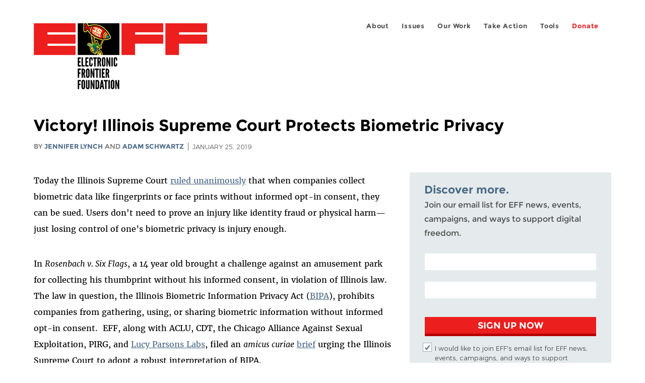

--- FILE ---
content_type: text/html; charset=utf-8
request_url: https://www.eff.org/fa/deeplinks/2019/01/victory-illinois-supreme-court-protects-biometric-privacy
body_size: 13449
content:
<!DOCTYPE html>
  <!--[if IEMobile 7]><html class="no-js ie iem7" lang="en" dir="ltr"><![endif]-->
  <!--[if lte IE 6]><html class="no-js ie lt-ie9 lt-ie8 lt-ie7" lang="en" dir="ltr"><![endif]-->
  <!--[if (IE 7)&(!IEMobile)]><html class="no-js ie lt-ie9 lt-ie8" lang="en" dir="ltr"><![endif]-->
  <!--[if IE 8]><html class="no-js ie lt-ie9" lang="en" dir="ltr"><![endif]-->
  <!--[if (gte IE 9)|(gt IEMobile 7)]><html class="no-js ie" lang="en" dir="ltr" prefix="fb: http://ogp.me/ns/fb# og: http://ogp.me/ns#"><![endif]-->
  <!--[if !IE]><!--><html class="no-js" lang="en" dir="ltr" prefix="fb: http://ogp.me/ns/fb# og: http://ogp.me/ns#"><!--<![endif]-->
<head>
  <meta charset="utf-8" />
<meta name="author" content="Jennifer Lynch and Adam Schwartz" />
<link href="https://www.eff.org/deeplinks/2019/01/victory-illinois-supreme-court-protects-biometric-privacy" rel="alternate" hreflang="en" />
<link rel="shortcut icon" href="https://www.eff.org/sites/all/themes/frontier/favicon.ico" type="image/vnd.microsoft.icon" />
<link rel="profile" href="http://www.w3.org/1999/xhtml/vocab" />
<meta name="HandheldFriendly" content="true" />
<meta name="MobileOptimized" content="width" />
<meta http-equiv="cleartype" content="on" />
<link rel="apple-touch-icon-precomposed" href="https://www.eff.org/sites/all/themes/phoenix/apple-touch-icon-precomposed-114x114.png" sizes="114x114" />
<link rel="apple-touch-icon" href="https://www.eff.org/sites/all/themes/phoenix/apple-touch-icon.png" />
<link rel="apple-touch-icon-precomposed" href="https://www.eff.org/sites/all/themes/phoenix/apple-touch-icon-precomposed.png" />
<meta name="description" content="Today the Illinois Supreme Court ruled unanimously that when companies collect biometric data like fingerprints or face prints without informed opt-in consent, they can be sued. Users don&#039;t need to prove an injury like identity fraud or physical harm—just losing control of one’s biometric privacy..." />
<meta name="viewport" content="width=device-width" />
<link rel="canonical" href="https://www.eff.org/deeplinks/2019/01/victory-illinois-supreme-court-protects-biometric-privacy" />
<meta name="generator" content="Drupal 7 (http://drupal.org)" />
<link rel="shortlink" href="https://www.eff.org/node/100157" />
<meta property="og:site_name" content="Electronic Frontier Foundation" />
<meta property="og:type" content="article" />
<meta property="og:title" content="Victory! Illinois Supreme Court Protects Biometric Privacy" />
<meta property="og:url" content="https://www.eff.org/deeplinks/2019/01/victory-illinois-supreme-court-protects-biometric-privacy" />
<meta property="og:description" content="Today the Illinois Supreme Court ruled unanimously that when companies collect biometric data like fingerprints or face prints without informed opt-in consent, they can be sued. Users don&#039;t need to prove an injury like identity fraud or physical harm—just losing control of one’s biometric privacy..." />
<meta property="og:updated_time" content="2019-01-25T16:54:33-08:00" />
<meta property="og:image" content="https://www.eff.org/files/banner_library/biometrics_0.png" />
<meta property="og:image:url" content="https://www.eff.org/files/banner_library/biometrics_0.png" />
<meta property="og:image:secure_url" content="https://www.eff.org/files/banner_library/biometrics_0.png" />
<meta property="og:image:type" content="image/png" />
<meta property="og:image:width" content="1200" />
<meta name="twitter:card" content="summary_large_image" />
<meta property="og:image:height" content="600" />
<meta name="twitter:site" content="@eff" />
<meta name="twitter:title" content="Victory! Illinois Supreme Court Protects Biometric Privacy" />
<meta name="twitter:description" content="Today the Illinois Supreme Court ruled unanimously that when companies collect biometric data like fingerprints or face prints without informed opt-in consent, they can be sued. Users don&#039;t need to" />
<meta name="twitter:image" content="https://www.eff.org/files/banner_library/biometrics_0.png" />
<meta name="twitter:image:width" content="1200" />
<meta name="twitter:image:height" content="600" />
<meta property="article:publisher" content="https://www.facebook.com/eff" />
<meta property="article:published_time" content="2019-01-25T16:54:33-08:00" />
<meta property="article:modified_time" content="2019-01-25T16:54:33-08:00" />
<meta itemprop="name" content="Victory! Illinois Supreme Court Protects Biometric Privacy" />
<link rel="publisher" href="https://www.eff.org/" />
<meta itemprop="description" content="Today the Illinois Supreme Court ruled unanimously that when companies collect biometric data like fingerprints or face prints without informed opt-in consent, they can be sued. Users don&#039;t need to prove an injury like identity fraud or physical harm—just losing control of one’s biometric privacy..." />
<meta itemprop="image" content="https://www.eff.org/files/banner_library/biometrics_0.png" />
  <title>Victory! Illinois Supreme Court Protects Biometric Privacy | Electronic Frontier Foundation</title>
  <link type="text/css" rel="stylesheet" href="https://www.eff.org/files/css/css_ys5BgHL2TNyP6_lBf6AQ-QeeC9qTVIuIwGCz7AJJrJA.css" media="all" />
<link type="text/css" rel="stylesheet" href="https://www.eff.org/files/css/css_V3McJKq84FPXUFuViKaKZOcc8gTSkV2_ZXfIfELkuN4.css" media="all" />
<link type="text/css" rel="stylesheet" href="https://www.eff.org/files/css/css_kfXT8fL-c5E_QEO-LhU1d_l-l9go4nrJP9_oScaLr1Y.css" media="all" />
  <script>/**
 * @licstart The following is the entire license notice for the JavaScript
 * code in this page.
 *
 * Copyright (C) 2026  Electronic Frontier Foundation.
 *
 * The JavaScript code in this page is free software: you can redistribute
 * it and/or modify it under the terms of the GNU General Public License
 * (GNU GPL) as published by the Free Software Foundation, either version 3
 * of the License, or (at your option) any later version.  The code is
 * distributed WITHOUT ANY WARRANTY; without even the implied warranty of
 * MERCHANTABILITY or FITNESS FOR A PARTICULAR PURPOSE.  See the GNU GPL
 * for more details.
 *
 * As additional permission under GNU GPL version 3 section 7, you may
 * distribute non-source (e.g., minimized or compacted) forms of that code
 * without the copy of the GNU GPL normally required by section 4, provided
 * you include this license notice and a URL through which recipients can
 * access the Corresponding Source.
 *
 * @licend The above is the entire license notice for the JavaScript code
 * in this page.
 */
</script>
<script src="https://www.eff.org/files/js/js_qd8BaywA4mj4edyGLb52Px4-BwFqScI7dgPymNmaueA.js"></script>
<script src="https://www.eff.org/files/js/js_x2A4oj9_rCj5CWR_dGMHrobZW14ZVI9ruZKCDG7yyfM.js"></script>
<script src="https://www.eff.org/files/js/js_JnnBhcU_450W0hhr3R7PfHUC5xfoYmomQmnxDctMkS0.js"></script>
<script src="https://www.eff.org/files/js/js_g7t6BFiX3T9qjjMlQee69jfHL0muKHZPePq_j6OMDUA.js"></script>
<script src="https://www.eff.org/files/js/js_md9Q2Jg7iRdKo7Pq1Q7w1ueSSXHtr0mwNXdcBC7uaHU.js"></script>
<script>jQuery.extend(Drupal.settings, {"basePath":"\/","pathPrefix":"","setHasJsCookie":0,"lightbox2":{"rtl":"0","file_path":"\/(\\w\\w\/)public:\/","default_image":"\/sites\/all\/modules\/contrib\/lightbox2\/images\/brokenimage.jpg","border_size":10,"font_color":"000","box_color":"fff","top_position":"","overlay_opacity":"0.8","overlay_color":"000","disable_close_click":1,"resize_sequence":0,"resize_speed":10,"fade_in_speed":300,"slide_down_speed":10,"use_alt_layout":1,"disable_resize":0,"disable_zoom":1,"force_show_nav":0,"show_caption":1,"loop_items":1,"node_link_text":"","node_link_target":0,"image_count":"","video_count":"","page_count":"","lite_press_x_close":"press \u003Ca href=\u0022#\u0022 onclick=\u0022hideLightbox(); return FALSE;\u0022\u003E\u003Ckbd\u003Ex\u003C\/kbd\u003E\u003C\/a\u003E to close","download_link_text":"","enable_login":false,"enable_contact":false,"keys_close":"c x 27","keys_previous":"p 37","keys_next":"n 39","keys_zoom":"z","keys_play_pause":"32","display_image_size":"original","image_node_sizes":"()","trigger_lightbox_classes":"","trigger_lightbox_group_classes":"","trigger_slideshow_classes":"","trigger_lightframe_classes":"","trigger_lightframe_group_classes":"","custom_class_handler":0,"custom_trigger_classes":"","disable_for_gallery_lists":true,"disable_for_acidfree_gallery_lists":true,"enable_acidfree_videos":true,"slideshow_interval":5000,"slideshow_automatic_start":true,"slideshow_automatic_exit":true,"show_play_pause":true,"pause_on_next_click":false,"pause_on_previous_click":true,"loop_slides":false,"iframe_width":600,"iframe_height":400,"iframe_border":1,"enable_video":0,"useragent":"Mozilla\/5.0 (Macintosh; Intel Mac OS X 10_15_7) AppleWebKit\/537.36 (KHTML, like Gecko) Chrome\/131.0.0.0 Safari\/537.36; ClaudeBot\/1.0; +claudebot@anthropic.com)"},"responsive_menus":[{"selectors":"#header-sls-menu","container":"body","trigger_txt":"\u003Cspan class=\u0022mean-burger\u0022 \/\u003E\u003Cspan class=\u0022mean-burger\u0022 \/\u003E\u003Cspan class=\u0022mean-burger\u0022 \/\u003E","close_txt":"X","close_size":"18px","position":"right","media_size":"480","show_children":"1","expand_children":"0","expand_txt":"+","contract_txt":"-","remove_attrs":"1","responsive_menus_style":"mean_menu"}],"urlIsAjaxTrusted":{"\/search\/site":true},"piwikNoscript":{"image":"\u003Cimg style=\u0022position: absolute\u0022 src=\u0022https:\/\/anon-stats.eff.org\/js\/?idsite=1\u0026amp;rec=1\u0026amp;url=https%3A\/\/www.eff.org\/deeplinks\/2019\/01\/victory-illinois-supreme-court-protects-biometric-privacy\u0026amp;action_name=\u0026amp;urlref=\u0026amp;dimension2=blog\u0026amp;dimension3=100157\u0026amp;cvar=%7B%221%22%3A%5B%22author%22%2C%22134%22%5D%2C%222%22%3A%5B%22author%22%2C%22684%22%5D%7D\u0022 width=\u00220\u0022 height=\u00220\u0022 alt=\u0022\u0022 \/\u003E"}});</script>
</head>
<body class="html not-front not-logged-in page-node page-node- page-node-100157 node-type-blog long-read-share-links  i18n-en section-deeplinks no-secondary-nav right-sidebar">
  <a href="#main-content" class="element-invisible element-focusable">Skip to main content</a>
    
<div id="mobile-nav" class="navigation">
  <div>
    <div class="panel-pane pane-main-nav-menu">
            <ul class="menu"><li class=""><a href="/about">About</a><ul class="menu"><li class="first leaf"><a href="/about/contact">Contact</a></li>
<li class="leaf"><a href="/press/contact">Press</a></li>
<li class="leaf"><a href="/about/staff" title="Details and contact information for the EFF&#039;s staff">People</a></li>
<li class="leaf"><a href="/about/opportunities">Opportunities</a></li>
<li class="last leaf"><a href="/35" title="">EFF&#039;s 35th Anniversary</a></li>
</ul></li>
<li class=""><a href="/work">Issues</a><ul class="menu"><li class="first leaf"><a href="/issues/free-speech">Free Speech</a></li>
<li class="leaf"><a href="/issues/privacy">Privacy</a></li>
<li class="leaf"><a href="/issues/innovation">Creativity and Innovation</a></li>
<li class="leaf"><a href="/issues/transparency">Transparency</a></li>
<li class="leaf"><a href="/issues/international">International</a></li>
<li class="last leaf"><a href="/issues/security">Security</a></li>
</ul></li>
<li class=""><a href="/updates">Our Work</a><ul class="menu"><li class="first leaf"><a href="/deeplinks">Deeplinks Blog</a></li>
<li class="leaf"><a href="/updates?type=press_release">Press Releases</a></li>
<li class="leaf"><a href="https://www.eff.org/events/list?type=event&amp;type=event" title="">Events</a></li>
<li class="leaf"><a href="/pages/legal-cases" title="">Legal Cases</a></li>
<li class="leaf"><a href="/updates?type=whitepaper">Whitepapers</a></li>
<li class="leaf"><a href="https://www.eff.org/how-to-fix-the-internet-podcast" title="">Podcast</a></li>
<li class="last leaf"><a href="https://www.eff.org/about/annual-reports-and-financials" title="">Annual Reports</a></li>
</ul></li>
<li class=""><a href="https://act.eff.org/">Take Action</a><ul class="menu"><li class="first leaf"><a href="https://act.eff.org/">Action Center</a></li>
<li class="leaf"><a href="https://efa.eff.org" title="">Electronic Frontier Alliance</a></li>
<li class="last leaf"><a href="/about/opportunities/volunteer">Volunteer</a></li>
</ul></li>
<li class=""><a href="/pages/tools">Tools</a><ul class="menu"><li class="first leaf"><a href="https://www.eff.org/pages/privacy-badger" title="">Privacy Badger</a></li>
<li class="leaf"><a href="https://www.eff.org/pages/surveillance-self-defense" title="">Surveillance Self-Defense</a></li>
<li class="leaf"><a href="https://www.eff.org/pages/certbot" title="">Certbot</a></li>
<li class="leaf"><a href="https://www.eff.org/pages/atlas-surveillance" title="">Atlas of Surveillance</a></li>
<li class="leaf"><a href="https://www.eff.org/pages/cover-your-tracks" title="">Cover Your Tracks</a></li>
<li class="leaf"><a href="https://sls.eff.org/" title="">Street Level Surveillance</a></li>
<li class="last leaf"><a href="/pages/apkeep" title="">apkeep</a></li>
</ul></li>
<li class=""><a href="https://supporters.eff.org/donate/join-eff-today" title="Donate to EFF">Donate</a><ul class="menu"><li class="first leaf"><a href="https://supporters.eff.org/donate/join-eff-today">Donate to EFF</a></li>
<li class="leaf"><a href="/givingsociety" title="">Giving Societies</a></li>
<li class="leaf"><a href="https://shop.eff.org">Shop</a></li>
<li class="leaf"><a href="https://www.eff.org/thanks#organizational_members" title="">Sponsorships</a></li>
<li class="leaf"><a href="https://www.eff.org/pages/other-ways-give-and-donor-support" title="">Other Ways to Give</a></li>
<li class="last leaf"><a href="/pages/membership-faq" title="Frequently Asked Questions and other information about EFF Memberships.">Membership FAQ</a></li>
</ul></li>
<li class=""><a href="https://supporters.eff.org/donate/site-m--h" title="Donate to EFF">Donate</a><ul class="menu"><li class="first leaf"><a href="https://supporters.eff.org/donate/site-m--h">Donate to EFF</a></li>
<li class="leaf"><a href="https://shop.eff.org" title="">Shop</a></li>
<li class="last leaf"><a href="https://www.eff.org/pages/other-ways-give-and-donor-support" title="">Other Ways to Give</a></li>
</ul></li>
</ul>    </div>
  </div>
  <hr/>
  <div id="mobile-signup">
    Email updates on news, actions,<br/>
    and events in your area.
  </div>
  <div id="mobile-signup-button">
    <a  href="https://eff.org/signup">Join EFF Lists</a>
  </div>
  <div id="mobile-footer-bottom">
    <div class="panel-pane pane-block pane-menu-menu-footer-bottom">
            <ul class="menu"><li class="first leaf"><a href="/copyright">Copyright (CC BY)</a></li>
<li class="leaf"><a href="/pages/trademark-and-brand-usage-policy" title="Trademark and Brand Usage Policy">Trademark</a></li>
<li class="leaf"><a href="/policy">Privacy Policy</a></li>
<li class="last leaf"><a href="/thanks">Thanks</a></li>
</ul>    </div>
  </div>
</div>

<div id="masthead-mobile-wrapper">
  <div id="masthead-mobile">
    <div class="branding">
      <div class="panel-pane pane-page-site-name">
            <a href="/">Electronic Frontier Foundation</a>    </div>
    </div>

    <div class="hamburger"></div>

    <div class="donate">
      <a href="https://supporters.eff.org/donate/site-m--m">Donate</a>
    </div>
  </div>
</div>

<div id="site_banner">
  </div>

<header id="header">
  <div id="page">
    <div id="masthead-wrapper">
      <div id="masthead">
        <div class="branding">
          <div class="panel-pane pane-page-site-name">
            <a href="/">Electronic Frontier Foundation</a>    </div>
        </div>
        <div id="main-menu-nav" class="navigation">
          <div>
            <div class="panel-pane pane-main-nav-menu">
            <ul class="menu"><li class=""><a href="/about">About</a><ul class="menu"><li class="first leaf"><a href="/about/contact">Contact</a></li>
<li class="leaf"><a href="/press/contact">Press</a></li>
<li class="leaf"><a href="/about/staff" title="Details and contact information for the EFF&#039;s staff">People</a></li>
<li class="leaf"><a href="/about/opportunities">Opportunities</a></li>
<li class="last leaf"><a href="/35" title="">EFF&#039;s 35th Anniversary</a></li>
</ul></li>
<li class=""><a href="/work">Issues</a><ul class="menu"><li class="first leaf"><a href="/issues/free-speech">Free Speech</a></li>
<li class="leaf"><a href="/issues/privacy">Privacy</a></li>
<li class="leaf"><a href="/issues/innovation">Creativity and Innovation</a></li>
<li class="leaf"><a href="/issues/transparency">Transparency</a></li>
<li class="leaf"><a href="/issues/international">International</a></li>
<li class="last leaf"><a href="/issues/security">Security</a></li>
</ul></li>
<li class=""><a href="/updates">Our Work</a><ul class="menu"><li class="first leaf"><a href="/deeplinks">Deeplinks Blog</a></li>
<li class="leaf"><a href="/updates?type=press_release">Press Releases</a></li>
<li class="leaf"><a href="https://www.eff.org/events/list?type=event&amp;type=event" title="">Events</a></li>
<li class="leaf"><a href="/pages/legal-cases" title="">Legal Cases</a></li>
<li class="leaf"><a href="/updates?type=whitepaper">Whitepapers</a></li>
<li class="leaf"><a href="https://www.eff.org/how-to-fix-the-internet-podcast" title="">Podcast</a></li>
<li class="last leaf"><a href="https://www.eff.org/about/annual-reports-and-financials" title="">Annual Reports</a></li>
</ul></li>
<li class=""><a href="https://act.eff.org/">Take Action</a><ul class="menu"><li class="first leaf"><a href="https://act.eff.org/">Action Center</a></li>
<li class="leaf"><a href="https://efa.eff.org" title="">Electronic Frontier Alliance</a></li>
<li class="last leaf"><a href="/about/opportunities/volunteer">Volunteer</a></li>
</ul></li>
<li class=""><a href="/pages/tools">Tools</a><ul class="menu"><li class="first leaf"><a href="https://www.eff.org/pages/privacy-badger" title="">Privacy Badger</a></li>
<li class="leaf"><a href="https://www.eff.org/pages/surveillance-self-defense" title="">Surveillance Self-Defense</a></li>
<li class="leaf"><a href="https://www.eff.org/pages/certbot" title="">Certbot</a></li>
<li class="leaf"><a href="https://www.eff.org/pages/atlas-surveillance" title="">Atlas of Surveillance</a></li>
<li class="leaf"><a href="https://www.eff.org/pages/cover-your-tracks" title="">Cover Your Tracks</a></li>
<li class="leaf"><a href="https://sls.eff.org/" title="">Street Level Surveillance</a></li>
<li class="last leaf"><a href="/pages/apkeep" title="">apkeep</a></li>
</ul></li>
<li class=""><a href="https://supporters.eff.org/donate/join-eff-today" title="Donate to EFF">Donate</a><ul class="menu"><li class="first leaf"><a href="https://supporters.eff.org/donate/join-eff-today">Donate to EFF</a></li>
<li class="leaf"><a href="/givingsociety" title="">Giving Societies</a></li>
<li class="leaf"><a href="https://shop.eff.org">Shop</a></li>
<li class="leaf"><a href="https://www.eff.org/thanks#organizational_members" title="">Sponsorships</a></li>
<li class="leaf"><a href="https://www.eff.org/pages/other-ways-give-and-donor-support" title="">Other Ways to Give</a></li>
<li class="last leaf"><a href="/pages/membership-faq" title="Frequently Asked Questions and other information about EFF Memberships.">Membership FAQ</a></li>
</ul></li>
<li class=""><a href="https://supporters.eff.org/donate/site-m--h" title="Donate to EFF">Donate</a><ul class="menu"><li class="first leaf"><a href="https://supporters.eff.org/donate/site-m--h">Donate to EFF</a></li>
<li class="leaf"><a href="https://shop.eff.org" title="">Shop</a></li>
<li class="last leaf"><a href="https://www.eff.org/pages/other-ways-give-and-donor-support" title="">Other Ways to Give</a></li>
</ul></li>
</ul>    </div>
          </div>
          <div id="search-box">
                      </div>
        </div>
      </div>
    </div>
  </div>
</header>

<noscript>
  <div class="primary-nav-nojs">
  </div>
</noscript>

<!-- See if there's anything above the banner -->
  <div class="above-banner">
    <div class="panel-pane pane-page-title">
            <h1>Victory! Illinois Supreme Court Protects Biometric Privacy</h1>
    </div>
<div class="panel-pane pane-eff-content-type">
            DEEPLINKS BLOG    </div>
<div class="panel-pane pane-eff-author">
            <div class="byline">By <a href="/about/staff/jennifer-lynch">Jennifer Lynch</a> and <a href="/about/staff/adam-schwartz">Adam Schwartz</a></div><div class="date">January 25, 2019</div>    </div>
  </div>

<!-- See if there's anything in the banner -->
  <div class="banner-wrapper">
    <div class="panel-pane pane-banner">
            <div></div>    </div>
  </div>

  <div id="main-content">
    <div id="breadcrumb">
          </div>

          <div class="main-column">
            <div class="panel-pane pane-page-title">
            <h1>Victory! Illinois Supreme Court Protects Biometric Privacy</h1>
    </div>
<div class="panel-pane pane-page-content">
            
<div class="long-read">
    <div class="onecol column content-wrapper">
      <div class="panel-pane pane-eff-share-blog mobile">
            <div class="share-links">
  <strong>Share It</strong>
  
  <a class="share-mastodon" href="https://mastodonshare.com/?text&url=https://www.eff.org/deeplinks/2019/01/victory-illinois-supreme-court-protects-biometric-privacy" target="_blank" ><span class="element-invisible">Share on Mastodon</span><i></i></a>
  <a class="share-twitter" href="https://twitter.com/intent/tweet?text=Victory%21%20Illinois%20Supreme%20Court%20Protects%20Biometric%20Privacy&amp;url=https%3A//www.eff.org/deeplinks/2019/01/victory-illinois-supreme-court-protects-biometric-privacy&amp;via=eff&amp;related=eff" target="_blank" title="Share on Twitter"><span class="element-invisible">Share on Twitter</span><i></i></a>
  <a class="share-facebook" href="https://www.facebook.com/share.php?u=https%3A//www.eff.org/deeplinks/2019/01/victory-illinois-supreme-court-protects-biometric-privacy&amp;title=Victory%21%20Illinois%20Supreme%20Court%20Protects%20Biometric%20Privacy" target="_blank" title="Share on Facebook"><span class="element-invisible">Share on Facebook</span><i></i></a>
  <a class="share-clipboard disabled" href="https://www.eff.org/deeplinks/2019/01/victory-illinois-supreme-court-protects-biometric-privacy" title="Copy to clipboard"><span class="element-invisible">Copy link</span><i></i></a>
  <div style="clear: both"></div>
</div>    </div>
    </div>

    <div class="onecol column content-banner">
          </div>

    <div class="onecol column content-wrapper">
      <div class="column main-content">
        <div class="panel-pane pane-entity-view pane-node">
            <article role="article" class="node node--blog node--promoted node--full node--blog--full">
  
  
  <div class="node__content">
    <div class="eff-translation-links"></div><div class="field field--name-body field--type-text-with-summary field--label-hidden"><div class="field__items"><div class="field__item even"><p>Today the Illinois Supreme Court <a href="http://www.illinoiscourts.gov/Opinions/SupremeCourt/2019/123186.pdf">ruled unanimously</a> that when companies collect biometric data like fingerprints or face prints without informed opt-in consent, they can be sued. Users don't need to prove an injury like identity fraud or physical harm—just losing control of one’s biometric privacy is injury enough.</p>
<p>In <em>Rosenbach v. Six Flags</em>, a 14 year old brought a challenge against an amusement park for collecting his thumbprint without his informed consent, in violation of Illinois law. The law in question, the Illinois Biometric Information Privacy Act (<span><a href="http://www.ilga.gov/legislation/ilcs/ilcs3.asp?ActID=3004&amp;ChapterID=57">BIPA</a></span>), prohibits companies from gathering, using, or sharing biometric information without informed opt-in consent.  EFF, along with ACLU, CDT, the Chicago Alliance Against Sexual Exploitation, PIRG, and <span><a href="https://www.eff.org/deeplinks/2018/03/advocating-change-how-lucy-parsons-labs-defends-transparency-chicago">Lucy Parsons Labs</a></span>, filed an <em>amicus curiae</em> <span><a href="https://www.eff.org/document/2018-07-05-rosenbach-v-six-flags-amicus-brief-privacy-groups">brief</a></span> urging the Illinois Supreme Court to adopt a robust interpretation of BIPA.</p>
<p>The Illinois Supreme Court agreed with us and soundly rejected the defendants’ argument that BIPA required a person to show an injury beyond loss of statutory privacy rights. The Court rejected the company’s argument that violation of a privacy statute is a mere “technical violation of the law.” In fact, the Court ruled, it inflicts a serious harm that supports a lawsuit.</p>
<p>The court recognized that, through BIPA, the legislature had codified an individual’s “right to privacy in and control over their biometric identifiers and biometric information.” The need to codify this right was supported by the legislature’s findings that biometrics may be used to access sensitive information, but unlike other identifiers like social security numbers, biometrics are unique to each individual and can’t be changed. As a result, the Court ruled, quoting the legislature: “once compromised, the individual has no recourse, is at heightened risk for identity theft, and is likely to withdraw from biometric-facilitated transactions.”</p>
<p>For these reason, the court held, a person is “clearly ‘aggrieved’” under BIPA through the mere violation of the act alone:</p>
<blockquote><p>When a private entity fails to adhere to the statutory procedures, as defendants are alleged to have done here, “the right of the individual to maintain [their] biometric privacy vanishes into thin air. The precise harm the Illinois legislature sought to prevent is then realized.” <em>This is no mere “technicality.” The injury is real and significant.</em> (Emphasis added.)</p>
</blockquote>
<p>Illinois’ BIPA is the strongest biometric privacy law in the United States. As biometric collection, use, and sharing become more widespread and invasive every year, it only becomes more important that private citizens can sue under laws like BIPA to protect their privacy. More businesses than ever are capturing and monetizing our biometric information. Retailers use face recognition to <span><a href="https://www.cnbc.com/2017/11/23/facial-recognition-is-tracking-customers-as-they-shop-in-stores-tech-company-says.html">surveil shoppers’ behavior</a></span> as they move about the store, and to <span><a href="https://www.lowes.com/l/privacy-and-security-statement.html">identify potential shoplifters</a></span>. Employers use fingerprints, iris scans, and face recognition to manage <span><a href="http://money.cnn.com/2018/03/18/technology/biometrics-workplace/index.html">employee access</a></span> to company phones and computers. People have filed BIPA lawsuits against major technology companies like <span><a href="http://www.chicagotribune.com/business/ct-biz-facebook-tagging-privacy-lawsuit-20180417-story.html">Facebook</a></span>, <span><a href="https://www.law360.com/articles/901827/google-wants-7th-circ-s-input-in-biometric-privacy-row">Google</a></span>, and <span><a href="https://arstechnica.com/tech-policy/2016/07/does-snapchats-lenses-feature-violate-illinois-biometrics-law/">Snapchat</a></span>, alleging the companies applied face recognition to their uploaded photographs without their consent.</p>
<p>EFF and other privacy groups for years <span><a href="https://www.eff.org/deeplinks/2016/06/danger-corporate-facial-recognition-tech">have</a></span> <span><a href="https://www.eff.org/deeplinks/2018/04/new-attack-illinois-biometric-privacy-act">resisted</a></span> big business <span><a href="http://myemail.constantcontact.com/Technology-Council-Newsletter-.html?soid=1109152397846&amp;aid=ddA4c7TeoaA">efforts</a></span> to gut BIPA. Laws like BIPA that allow private citizens to sue are necessary for several reasons. First, biometric surveillance is a growing menace to our privacy. Our biometric information can be harvested at a distance and without our knowledge, and we often have no ability as individuals to effectively shield ourselves from this grave privacy intrusion. Second, BIPA follows in the footsteps of a host of other privacy laws that prohibit the capture of private information absent informed opt-in consent, and that define capture without notice and consent by itself as an injury. Third, allowing private lawsuits is a necessary means to ensure effective enforcement of privacy laws.</p>
<p>The <em>Rosenbach</em> case has important ramifications for another case brought under BIPA challenging Facebook’s use of biometric face surveillance without users’ consent. That case, <span><em><a href="https://cases.justia.com/federal/district-courts/california/candce/3:2015cv03747/290385/333/0.pdf?ts=1523951115">In re Facebook Biometric Information Privacy Litigation</a></em></span> (also called <em>Patel v. Facebook</em>), is currently on appeal in the U.S. Ninth Circuit Court of Appeals in California. Like the defendants in <em>Rosenbach</em>, Facebook has argued that a loss of statutory biometric privacy rights is not enough to sue a company, but instead, the plaintiff must also show additional harm. EFF and our privacy allies filed an <em>amicus curiae</em> <a href="https://www.eff.org/deeplinks/2018/12/eff-appellate-court-protect-biometric-privacy">brief</a> in this case, too.</p>
<p>The <em>Facebook </em>district court rejected this argument last year, as did the Illinois Supreme Court today.</p>
<p>We’re hopeful the <em>Rosenbach</em> ruling shuts down this argument once and for all. The Illinois Supreme Court cited the California <em>Facebook</em> case with approval and quoted from it extensively. Now it’s up to the Ninth Circuit to allow that case to proceed.</p>

</div></div></div>  </div>

          </article>
    </div>
<div class="panel-pane pane-entity-field pane-node-field-issue">
          <h2 class="pane-title">Related Issues</h2>
        <div class="field field--name-field-issue field--type-taxonomy-term-reference field--label-hidden"><div class="field__items"><div class="field__item even"><a href="/issues/biometrics">Biometrics</a></div></div></div>    </div>
<div class="panel-pane pane-eff-share-blog mobile">
            <div class="share-links">
  <strong>Share It</strong>
  
  <a class="share-mastodon" href="https://mastodonshare.com/?text&url=https://www.eff.org/deeplinks/2019/01/victory-illinois-supreme-court-protects-biometric-privacy" target="_blank" ><span class="element-invisible">Share on Mastodon</span><i></i></a>
  <a class="share-twitter" href="https://twitter.com/intent/tweet?text=Victory%21%20Illinois%20Supreme%20Court%20Protects%20Biometric%20Privacy&amp;url=https%3A//www.eff.org/deeplinks/2019/01/victory-illinois-supreme-court-protects-biometric-privacy&amp;via=eff&amp;related=eff" target="_blank" title="Share on Twitter"><span class="element-invisible">Share on Twitter</span><i></i></a>
  <a class="share-facebook" href="https://www.facebook.com/share.php?u=https%3A//www.eff.org/deeplinks/2019/01/victory-illinois-supreme-court-protects-biometric-privacy&amp;title=Victory%21%20Illinois%20Supreme%20Court%20Protects%20Biometric%20Privacy" target="_blank" title="Share on Facebook"><span class="element-invisible">Share on Facebook</span><i></i></a>
  <a class="share-clipboard disabled" href="https://www.eff.org/deeplinks/2019/01/victory-illinois-supreme-court-protects-biometric-privacy" title="Copy to clipboard"><span class="element-invisible">Copy link</span><i></i></a>
  <div style="clear: both"></div>
</div>    </div>
<div class="panel-pane pane-custom pane-1">
            <div data-form-id="6e937ff0-816d-f011-bec2-00224804004a" data-form-api-url="https://public-usa.mkt.dynamics.com/api/v1.0/orgs/94400758-7964-ef11-a66d-6045bd003934/landingpageforms" data-cached-form-url="https://assets-usa.mkt.dynamics.com/94400758-7964-ef11-a66d-6045bd003934/digitalassets/forms/6e937ff0-816d-f011-bec2-00224804004a"></div>
        <script src="https://cxppusa1formui01cdnsa01-endpoint.azureedge.net/usa/FormLoader/FormLoader.bundle.js"></script>

    </div>
<div class="panel-pane pane-views-panes pane-blog-related-content-panel-pane-1">
          <h2 class="pane-title">Related Updates</h2>
        <div class="view view-blog-related-content view-id-blog_related_content view-display-id-panel_pane_1 teaser-feed view-dom-id-2e2367fd709009a67f978eee77cdbf59">
        
  
  
      <div class="view-content">
        <div class="views-row views-row-1 views-row-odd views-row-first">
    <article role="article" class="node node--blog node--promoted node-teaser node--teaser node--blog--teaser">
      <header>
      <div class="field field--name-field-banner-graphic field--type-image field--label-hidden"><div class="field__items"><div class="field__item even"><div class="teaser-thumbnail"><a href="/deeplinks/2025/02/key-issues-shaping-state-level-tech-policy"><img src="https://www.eff.org/files/styles/teaser/public/banner_library/protest-2024-2.jpg?itok=p4HxF0t8" width="500" height="250" alt="2 protestors in silhouette on retro starburst background" /></a></div></div></div></div><div class="node-content-type-byline blog"><a href="/updates?type=blog">Deeplinks Blog</a>
<span class="node-author"> by <a href="/about/staff/rindala-alajaji">Rindala Alajaji</a></span>
<span class="node-date"> | February 3, 2025</span>
</div>              <h3 class="node__title"><a href="/deeplinks/2025/02/key-issues-shaping-state-level-tech-policy" rel="bookmark">Key Issues Shaping State-Level Tech Policy</a></h3>
            
    </header>
  
  
  <div class="node__content">
    <div class="eff-translation-links"></div><div class="field field--name-body field--type-text-with-summary field--label-hidden"><div class="field__items"><div class="field__item even"><p>We’re taking a moment to reflect on the 2024 state legislative session and what it means for the future of digital rights at the state level. Informed by insights from the<a href="https://techpolicynyu.org/wp-content/uploads/2024/12/state-tech-policy_2024_CTP_CSMaP_final.pdf"> State of State Technology Policy 2024 report by NYU’s Center on Technology Policy</a> and <a href="https://www.eff.org/deeplinks/2024/12/state-legislatures-are-frontline-tech-policy-2024-review">EFF’s own advocacy</a>...</p></div></div></div>  </div>

          </article>
  </div>
  <div class="views-row views-row-2 views-row-even">
    <article role="article" class="node node--blog node--promoted node-teaser node--teaser node--blog--teaser">
      <header>
      <div class="field field--name-field-banner-graphic field--type-image field--label-hidden"><div class="field__items"><div class="field__item even"><div class="teaser-thumbnail"><a href="/deeplinks/2024/10/civil-rights-commission-pans-face-recognition-technology"><img src="https://www.eff.org/files/styles/teaser/public/banner_library/face-2_1.png?itok=jlOp42Ry" width="500" height="250" alt="Image of face outline put together with several lines. Very cyberpunk." /></a></div></div></div></div><div class="node-content-type-byline blog"><a href="/updates?type=blog">Deeplinks Blog</a>
<span class="node-author"> by Emma Leeds Armstrong</span>
<span class="node-date"> | October 15, 2024</span>
</div>              <h3 class="node__title"><a href="/deeplinks/2024/10/civil-rights-commission-pans-face-recognition-technology" rel="bookmark">Civil Rights Commission Pans Face Recognition Technology</a></h3>
            
    </header>
  
  
  <div class="node__content">
    <div class="eff-translation-links"></div><div class="field field--name-body field--type-text-with-summary field--label-hidden"><div class="field__items"><div class="field__item even"><p>In its recent report, <a href="https://www.usccr.gov/files/2024-09/civil-rights-implications-of-frt_0.pdf">Civil Rights Implications of Face Recognition Technology (FRT),</a> the U.S. Commission on Civil Rights identified serious problems with the federal government’s use of face recognition technology, and in doing so recognized EFF’s expertise on this issue. The Commission focused its investigation on the Department of...</p></div></div></div>  </div>

          </article>
  </div>
  <div class="views-row views-row-3 views-row-odd">
    <article role="article" class="node node--blog node--promoted node-teaser node--teaser node--blog--teaser">
      <header>
      <div class="field field--name-field-banner-graphic field--type-image field--label-hidden"><div class="field__items"><div class="field__item even"><div class="teaser-thumbnail"><a href="/deeplinks/2024/07/texas-wins-14-billion-biometric-settlement-against-meta-it-would-have-happened"><img src="https://www.eff.org/files/styles/teaser/public/banner_library/face-2_1.png?itok=jlOp42Ry" width="500" height="250" alt="Image of face outline put together with several lines. Very cyberpunk." /></a></div></div></div></div><div class="node-content-type-byline blog"><a href="/updates?type=blog">Deeplinks Blog</a>
<span class="node-author"> by <a href="/about/staff/f-mario-trujillo">Mario Trujillo</a></span>
<span class="node-date"> | July 31, 2024</span>
</div>              <h3 class="node__title"><a href="/deeplinks/2024/07/texas-wins-14-billion-biometric-settlement-against-meta-it-would-have-happened" rel="bookmark">Texas Wins $1.4 Billion Biometric Settlement Against Meta. It Would Have Happened Sooner With Consumer Enforcement</a></h3>
            
    </header>
  
  
  <div class="node__content">
    <div class="eff-translation-links"></div><div class="field field--name-body field--type-text-with-summary field--label-hidden"><div class="field__items"><div class="field__item even">The Texas settlement is welcome, but it also highlights the need to give consumers their own private right of action to enforce consumer data privacy laws.</div></div></div>  </div>

          </article>
  </div>
  <div class="views-row views-row-4 views-row-even">
    <article role="article" class="node node--blog node--promoted node-teaser node--teaser node--blog--teaser">
      <header>
      <div class="field field--name-field-banner-graphic field--type-image field--label-hidden"><div class="field__items"><div class="field__item even"><div class="teaser-thumbnail"><a href="/deeplinks/2023/10/young-people-may-be-biggest-target-online-censorship-and-surveillance-and"><img src="https://www.eff.org/files/styles/teaser/public/banner_library/student-privacy-social.jpg?itok=y5VnlEHk" width="500" height="250" alt="" /></a></div></div></div></div><div class="node-content-type-byline blog"><a href="/updates?type=blog">Deeplinks Blog</a>
<span class="node-author"> by <a href="/about/staff/jason-kelley">Jason Kelley</a></span>
<span class="node-date"> | October 30, 2023</span>
</div>              <h3 class="node__title"><a href="/deeplinks/2023/10/young-people-may-be-biggest-target-online-censorship-and-surveillance-and" rel="bookmark">Young People May Be The Biggest Target for Online Censorship and Surveillance—and the Strongest Weapon Against Them</a></h3>
            
    </header>
  
  
  <div class="node__content">
    <div class="eff-translation-links"></div><div class="field field--name-body field--type-text-with-summary field--label-hidden"><div class="field__items"><div class="field__item even"><p>Over the last year, state and federal legislatures have tried to pass—and in some cases succeeded in passing—legislation that bars young people from digital spaces, censors what they are allowed to see and share online, and monitors and controls when and how they can do it. EFF and many other...</p></div></div></div>  </div>

          </article>
  </div>
  <div class="views-row views-row-5 views-row-odd">
    <article role="article" class="node node--blog node--promoted node-teaser node--teaser node--blog--teaser">
      <header>
      <div class="field field--name-field-banner-graphic field--type-image field--label-hidden"><div class="field__items"><div class="field__item even"><div class="teaser-thumbnail"><a href="/deeplinks/2023/08/montanas-new-genetic-privacy-law-caps-ten-years-innovative-state-privacy"><img src="https://www.eff.org/files/styles/teaser/public/banner_library/dna-spying2.png?itok=fVwhWqTD" width="500" height="250" alt="DNA and spying eyes" title="DNA Spying" /></a></div></div></div></div><div class="node-content-type-byline blog"><a href="/updates?type=blog">Deeplinks Blog</a>
<span class="node-author"> by <a href="/about/staff/jennifer-lynch">Jennifer Lynch</a></span>
<span class="node-date"> | September 5, 2023</span>
</div>              <h3 class="node__title"><a href="/deeplinks/2023/08/montanas-new-genetic-privacy-law-caps-ten-years-innovative-state-privacy" rel="bookmark">Montana’s New Genetic Privacy Law Caps Off Ten Years of Innovative State Privacy Protections</a></h3>
            
    </header>
  
  
  <div class="node__content">
    <div class="eff-translation-links"></div><div class="field field--name-body field--type-text-with-summary field--label-hidden"><div class="field__items"><div class="field__item even">Montana’s success in passing mostly reasonable privacy laws shows that concerns about privacy easily cut across political lines. While we wait for the federal government to pass any meaningful comprehensive privacy laws, states should look to Montana as a model for innovative ways to protect their own residents’ privacy interests.</div></div></div>  </div>

          </article>
  </div>
  <div class="views-row views-row-6 views-row-even">
    <article role="article" class="node node--blog node--promoted node-teaser node--teaser node--blog--teaser">
      <header>
      <div class="field field--name-field-banner-graphic field--type-image field--label-hidden"><div class="field__items"><div class="field__item even"><div class="teaser-thumbnail"><a href="/deeplinks/2023/06/victory-new-jersey-court-rules-police-must-give-defendant-facial-recognition"><img src="https://www.eff.org/files/styles/teaser/public/banner_library/whyfacebanner.png?itok=PDFEcAmD" width="500" height="263" alt="The angular outline of three faces as a computer might see them, colored like a rainbow" /></a></div></div></div></div><div class="node-content-type-byline blog"><a href="/updates?type=blog">Deeplinks Blog</a>
<span class="node-author"> by <a href="/about/staff/karen-gullo">Karen Gullo</a></span>
<span class="node-date"> | June 7, 2023</span>
</div>              <h3 class="node__title"><a href="/deeplinks/2023/06/victory-new-jersey-court-rules-police-must-give-defendant-facial-recognition" rel="bookmark">Victory! New Jersey Court Rules Police Must Give Defendant the Facial Recognition Algorithms Used to Identify Him</a></h3>
            
    </header>
  
  
  <div class="node__content">
    <div class="eff-translation-links"></div><div class="field field--name-body field--type-text-with-summary field--label-hidden"><div class="field__items"><div class="field__item even"><p>In a victory for transparency in police use of facial recognition, a New Jersey appellate court today ruled that state prosecutors—who charged a man for armed robbery after the technology showed he was a “possible match” for the suspect—must turn over to the defendant detailed information about the face scanning...</p></div></div></div>  </div>

          </article>
  </div>
  <div class="views-row views-row-7 views-row-odd">
    <article role="article" class="node node--blog node--promoted node-teaser node--teaser node--blog--teaser">
      <header>
      <div class="teaser-thumbnail" style="background: #97d66e"><a href="/deeplinks/2022/11/eff-files-amicus-brief-challenging-orange-county-cas-controversial-dna-collection"><img src="https://www.eff.org/files/styles/teaser/public/banner_library/dna-icon_0.png?itok=I3_pRXAr" width="500" height="250" alt="A DNA icon in a circle" /></a></div><div class="node-content-type-byline blog"><a href="/updates?type=blog">Deeplinks Blog</a>
<span class="node-author"> by <a href="/about/staff/jennifer-lynch">Jennifer Lynch</a>, <a href="/about/staff/saira-hussain">Saira Hussain</a>, <a href="/about/staff/andrew-crocker">Andrew Crocker</a></span>
<span class="node-date"> | November 10, 2022</span>
</div>              <h3 class="node__title"><a href="/deeplinks/2022/11/eff-files-amicus-brief-challenging-orange-county-cas-controversial-dna-collection" rel="bookmark">EFF Files Amicus Brief Challenging Orange County, CA’s Controversial DNA Collection Program</a></h3>
            
    </header>
  
  
  <div class="node__content">
    <div class="eff-translation-links"></div><div class="field field--name-body field--type-text-with-summary field--label-hidden"><div class="field__items"><div class="field__item even"><p>Should the government be allowed to collect your DNA—and retain it indefinitely—if you’re arrested for a low-level offense like shoplifting a tube of lipstick, driving without a valid license, or <a href="https://theintercept.com/2021/07/03/orange-county-prosecutors-dna-surveillance/">walking your dog off leash</a>? We don’t think so. As we argue in an <a href="https://www.eff.org/document/thompson-v-spitzer-california-court-appeal-eff-amicus-brief">amicus brief</a> filed in...</p></div></div></div>  </div>

          </article>
  </div>
  <div class="views-row views-row-8 views-row-even">
    <article role="article" class="node node--blog node--promoted node-teaser node--teaser node--blog--teaser">
      <header>
      <div class="field field--name-field-banner-graphic field--type-image field--label-hidden"><div class="field__items"><div class="field__item even"><div class="teaser-thumbnail"><a href="/deeplinks/2022/09/ban-government-use-face-recognition-uk"><img src="https://www.eff.org/files/styles/teaser/public/banner_library/whyfacebanner.png?itok=PDFEcAmD" width="500" height="263" alt="The angular outline of three faces as a computer might see them, colored like a rainbow" /></a></div></div></div></div><div class="node-content-type-byline blog"><a href="/updates?type=blog">Deeplinks Blog</a>
<span class="node-author"> by <a href="/about/staff/paige-collings">Paige Collings</a>, <a href="/about/staff/dr-matthew-guariglia-0">Matthew Guariglia</a></span>
<span class="node-date"> | September 26, 2022</span>
</div>              <h3 class="node__title"><a href="/deeplinks/2022/09/ban-government-use-face-recognition-uk" rel="bookmark">Ban Government Use of Face Recognition In the UK</a></h3>
            
    </header>
  
  
  <div class="node__content">
    <div class="eff-translation-links"></div><div class="field field--name-body field--type-text-with-summary field--label-hidden"><div class="field__items"><div class="field__item even"><p><b></b>In 2015, Leicestershire Police <a href="https://www.independent.co.uk/news/uk/home-news/leicestershire-police-defend-facescanning-of-90-000-festivalgoers-10323074.html">scanned</a> the faces of 90,000 individuals at a music festival in the UK and checked these images against a database of people suspected of crimes across Europe. This was the first known deployment of Live Facial Recognition (LFR) at an outdoor public event in the...</p></div></div></div>  </div>

          </article>
  </div>
  <div class="views-row views-row-9 views-row-odd">
    <article role="article" class="node node--blog node--promoted node-teaser node--teaser node--blog--teaser">
      <header>
      <div class="field field--name-field-banner-graphic field--type-image field--label-hidden"><div class="field__items"><div class="field__item even"><div class="teaser-thumbnail" style="background: #b2e2f9"><a href="/deeplinks/2022/02/not-just-san-francisco-police-across-country-are-retaining-and-searching-dna"><img src="https://www.eff.org/files/styles/teaser/public/banner_library/biometrics_0.png?itok=dkS22fUb" width="500" height="250" alt="" /></a></div></div></div></div><div class="node-content-type-byline blog"><a href="/updates?type=blog">Deeplinks Blog</a>
<span class="node-author"> by <a href="/about/staff/jennifer-lynch">Jennifer Lynch</a></span>
<span class="node-date"> | February 16, 2022</span>
</div>              <h3 class="node__title"><a href="/deeplinks/2022/02/not-just-san-francisco-police-across-country-are-retaining-and-searching-dna" rel="bookmark">Not Just San Francisco: Police Across the Country are Retaining and Searching DNA of Victims and Innocent People</a></h3>
            
    </header>
  
  
  <div class="node__content">
    <div class="eff-translation-links"></div><div class="field field--name-body field--type-text-with-summary field--label-hidden"><div class="field__items"><div class="field__item even">This week we learned that San Francisco Police used a woman’s own DNA—collected years earlier as part of an investigation into her sexual assault—to charge her for an unrelated property crime. What’s worse—it appears the S.F. police routinely search victims’ DNA in criminal investigations.</div></div></div>  </div>

          </article>
  </div>
  <div class="views-row views-row-10 views-row-even views-row-last">
    <article role="article" class="node node--blog node--promoted node-teaser node--teaser node--blog--teaser">
      <header>
      <div class="field field--name-field-banner-graphic field--type-image field--label-hidden"><div class="field__items"><div class="field__item even"><div class="teaser-thumbnail"><a href="/deeplinks/2022/02/victory-another-lawsuit-proceeds-against-clearviews-face-surveillance"><img src="https://www.eff.org/files/styles/teaser/public/banner_library/whyfacebanner.png?itok=PDFEcAmD" width="500" height="263" alt="The angular outline of three faces as a computer might see them, colored like a rainbow" /></a></div></div></div></div><div class="node-content-type-byline blog"><a href="/updates?type=blog">Deeplinks Blog</a>
<span class="node-author"> by <a href="/about/staff/adam-schwartz">Adam Schwartz</a></span>
<span class="node-date"> | February 15, 2022</span>
</div>              <h3 class="node__title"><a href="/deeplinks/2022/02/victory-another-lawsuit-proceeds-against-clearviews-face-surveillance" rel="bookmark">Victory! More Lawsuits Proceed Against Clearview’s Face Surveillance</a></h3>
            
    </header>
  
  
  <div class="node__content">
    <div class="eff-translation-links"></div><div class="field field--name-body field--type-text-with-summary field--label-hidden"><div class="field__items"><div class="field__item even">A federal judge has rejected Clearview AI’s First Amendment defense, denied the company’s motion to dismiss, and allowed the lawsuits to move forward. This is an important victory for our privacy over Clearview’s profits.</div></div></div>  </div>

          </article>
  </div>
    </div>
  
  
  
  
  
  
</div>    </div>
      </div>

      <div class="column side-content">
        <div class="panel-pane pane-custom pane-2">
            <div data-form-id="fd676802-8178-f011-b4cb-000d3a373dfb" data-form-api-url="https://public-usa.mkt.dynamics.com/api/v1.0/orgs/94400758-7964-ef11-a66d-6045bd003934/landingpageforms" data-cached-form-url="https://assets-usa.mkt.dynamics.com/94400758-7964-ef11-a66d-6045bd003934/digitalassets/forms/fd676802-8178-f011-b4cb-000d3a373dfb"></div>
        <script src="https://cxppusa1formui01cdnsa01-endpoint.azureedge.net/usa/FormLoader/FormLoader.bundle.js"></script>

    </div>
<div class="panel-pane pane-eff-share-student-privacy">
            <div class="pane-eff-share-blog mobile"><div class="share-links"><a class="share-mastodon" href="https://mastodonshare.com/?text&text=Victory%21%20Illinois%20Supreme%20Court%20Protects%20Biometric%20Privacy%20%26url%3D&url=https%3A//www.eff.org/deeplinks/2019/01/victory-illinois-supreme-court-protects-biometric-privacy" target="_blank"><span class="element-invisible">Share on Mastodon</span><i></i></a><a class="share-twitter" href="https://twitter.com/intent/tweet?text=Victory%21%20Illinois%20Supreme%20Court%20Protects%20Biometric%20Privacy%20https%3A//www.eff.org/deeplinks/2019/01/victory-illinois-supreme-court-protects-biometric-privacy%20via%20%40EFF&related=eff" target="_blank"><span class="element-invisible">Share on X</span><i></i></a><a class="share-facebook" href="https://www.facebook.com/share.php?u=https%3A//www.eff.org/deeplinks/2019/01/victory-illinois-supreme-court-protects-biometric-privacy&title=Victory%21%20Illinois%20Supreme%20Court%20Protects%20Biometric%20Privacy" target="_blank"><span class="element-invisible">Share on Facebook</span><i></i></a></div></div>    </div>
<div class="panel-pane pane-sidebar-content">
            <div class="pane-node-field-issue"><h2>Related Issues</h2><div class="field__item"><a href="/issues/biometrics">Biometrics</a></div></div>    </div>
      </div>
    </div>

    <div class="onecol column content-footer">
          </div>

</div>
    </div>
      </div>

      <div class="clear-block"></div>

    </div>
    
    <p class="faq-toc"><a href="#main-content">Back to top</a></p>

  </div>


  <div id="footer">
    <div class="panel-pane pane-footer-logo">
            <a href="https://www.eff.org"><img src="https://www.eff.org/sites/all/modules/custom/eff_library/images/eff-logo-1color-blue.svg" alt="EFF Home" /></a>    </div>
<div class="panel-pane pane-menu-tree pane-menu-footer-social-links">
          <h2 class="pane-title">Follow EFF:</h2>
        <div class="menu-block-wrapper menu-block-ctools-menu-footer-social-links-1 menu-name-menu-footer-social-links parent-mlid-0 menu-level-1">
  <ul class="menu"><li class="first leaf menu-mlid-16459"><a href="https://mastodon.social/@eff" title="" rel="me">mastodon</a></li>
<li class="leaf menu-mlid-13409"><a href="https://www.facebook.com/eff" title="EFF on facebook">facebook</a></li>
<li class="leaf menu-mlid-13410"><a href="https://www.instagram.com/efforg/" title="EFF on Instagram">instagram</a></li>
<li class="leaf menu-mlid-13408"><a href="https://twitter.com/eff" title="EFF on X">x</a></li>
<li class="leaf menu-mlid-16603"><a href="https://bsky.app/profile/eff.org" title="">Blue Sky</a></li>
<li class="leaf menu-mlid-13411"><a href="https://www.youtube.com/efforg" title="EFF on YouTube">youtube</a></li>
<li class="leaf menu-mlid-13412"><a href="https://www.flickr.com/photos/electronicfrontierfoundation">flicker</a></li>
<li class="leaf menu-mlid-16445"><a href="https://www.linkedin.com/company/EFF" title="">linkedin</a></li>
<li class="leaf menu-mlid-16460"><a href="https://www.tiktok.com/@efforg" title="">tiktok</a></li>
<li class="last leaf menu-mlid-16475"><a href="https://www.threads.net/@efforg" title="">threads</a></li>
</ul></div>
    </div>
<div class="panel-pane pane-custom pane-3">
            <p>Check out our 4-star rating on <a href="https://www.charitynavigator.org/ein/043091431" target="_blank" rel="noopener noreferrer">Charity Navigator</a>.</p>

    </div>
<div class="panel-pane pane-block pane-menu-menu-contact-footer-menu">
          <h2 class="pane-title">Contact</h2>
        <ul class="menu"><li class="first leaf"><a href="/about/contact">General</a></li>
<li class="leaf"><a href="/pages/legal-assistance">Legal</a></li>
<li class="leaf"><a href="/security">Security</a></li>
<li class="leaf"><a href="/about/contact">Membership</a></li>
<li class="last leaf"><a href="/press/contact">Press</a></li>
</ul>    </div>
<div class="panel-pane pane-block pane-menu-menu-about-footer-menu">
          <h2 class="pane-title">About</h2>
        <ul class="menu"><li class="first leaf"><a href="/event" title="">Calendar</a></li>
<li class="leaf"><a href="/about/opportunities/volunteer" title="">Volunteer</a></li>
<li class="leaf"><a href="/victories" title="">Victories</a></li>
<li class="leaf"><a href="/about/history" title="">History</a></li>
<li class="leaf"><a href="/about/opportunities/interns" title="">Internships</a></li>
<li class="leaf"><a href="https://www.paycomonline.net/v4/ats/web.php/jobs?clientkey=28620672D234BF368306CEB4A2746667" title="">Jobs</a></li>
<li class="leaf"><a href="/about/staff" title="">Staff</a></li>
<li class="last leaf"><a href="/pages/effs-diversity-statement" title="">Diversity &amp; Inclusion</a></li>
</ul>    </div>
<div class="panel-pane pane-block pane-menu-menu-footer-menu-issues">
          <h2 class="pane-title">Issues</h2>
        <ul class="menu"><li class="first leaf"><a href="/issues/free-speech">Free Speech</a></li>
<li class="leaf"><a href="/issues/privacy">Privacy</a></li>
<li class="leaf"><a href="/issues/innovation">Creativity &amp; Innovation</a></li>
<li class="leaf"><a href="/issues/transparency">Transparency</a></li>
<li class="leaf"><a href="/issues/international">International</a></li>
<li class="last leaf"><a href="/issues/security">Security</a></li>
</ul>    </div>
<div class="panel-pane pane-block pane-menu-menu-footer-updates-menu">
          <h2 class="pane-title">Updates</h2>
        <ul class="menu"><li class="first leaf"><a href="https://www.eff.org/deeplinks?type=blog" title="">Blog</a></li>
<li class="leaf"><a href="/updates?type=press_release">Press Releases</a></li>
<li class="leaf"><a href="https://www.eff.org/updates?type=event&amp;type=event" title="">Events</a></li>
<li class="leaf"><a href="https://www.eff.org/pages/legal-cases" title="">Legal Cases</a></li>
<li class="leaf"><a href="/updates?type=whitepaper">Whitepapers</a></li>
<li class="last leaf"><a href="https://www.eff.org/effector" title="">EFFector Newsletter</a></li>
</ul>    </div>
<div class="panel-pane pane-block pane-menu-menu-footer-press-menu">
          <h2 class="pane-title">Press</h2>
        <ul class="menu"><li class="first last leaf"><a href="/press/contact">Press Contact</a></li>
</ul>    </div>
<div class="panel-pane pane-block pane-menu-menu-footer-donate-menu">
          <h2 class="pane-title">Donate</h2>
        <ul class="menu"><li class="first leaf"><a href="https://supporters.eff.org/donate/donate-df" title="">Join or Renew Membership Online</a></li>
<li class="leaf"><a href="https://supporters.eff.org/donate/donate-df" title="">One-Time Donation Online</a></li>
<li class="leaf"><a href="/givingsociety" title="">Giving Societies</a></li>
<li class="leaf"><a href="https://www.eff.org/thanks#organizational_members" title="">Corporate Giving and Sponsorship</a></li>
<li class="leaf"><a href="https://shop.eff.org">Shop</a></li>
<li class="last leaf"><a href="/helpout">Other Ways to Give</a></li>
</ul>    </div>
  </div>
  <div id="footer-bottom">
    <div class="panel-pane pane-block pane-menu-menu-footer-bottom">
            <ul class="menu"><li class="first leaf"><a href="/copyright">Copyright (CC BY)</a></li>
<li class="leaf"><a href="/pages/trademark-and-brand-usage-policy" title="Trademark and Brand Usage Policy">Trademark</a></li>
<li class="leaf"><a href="/policy">Privacy Policy</a></li>
<li class="last leaf"><a href="/thanks">Thanks</a></li>
</ul>    </div>
  </div>
  <a href="/librejs/jslicense" rel="jslicense" style="display: none">JavaScript license information</a><div id="piwik-noscript"></div><noscript><img style="position: absolute" src="https://anon-stats.eff.org/js/?idsite=1&amp;rec=1&amp;url=https%3A//www.eff.org/deeplinks/2019/01/victory-illinois-supreme-court-protects-biometric-privacy&amp;action_name=Victory%21%20Illinois%20Supreme%20Court%20Protects%20Biometric%20Privacy%20%7C%20Electronic%20Frontier%20Foundation&amp;dimension2=blog&amp;dimension3=100157&amp;cvar=%7B%221%22%3A%5B%22author%22%2C%22134%22%5D%2C%222%22%3A%5B%22author%22%2C%22684%22%5D%7D" width="0" height="0" alt="" /></noscript>
<script src="https://www.eff.org/files/js/js_lMrfy51aI91p2ZAdgpEs4r3pZi-E809QDyWJpbMpnTw.js"></script>
</body>
</html>
